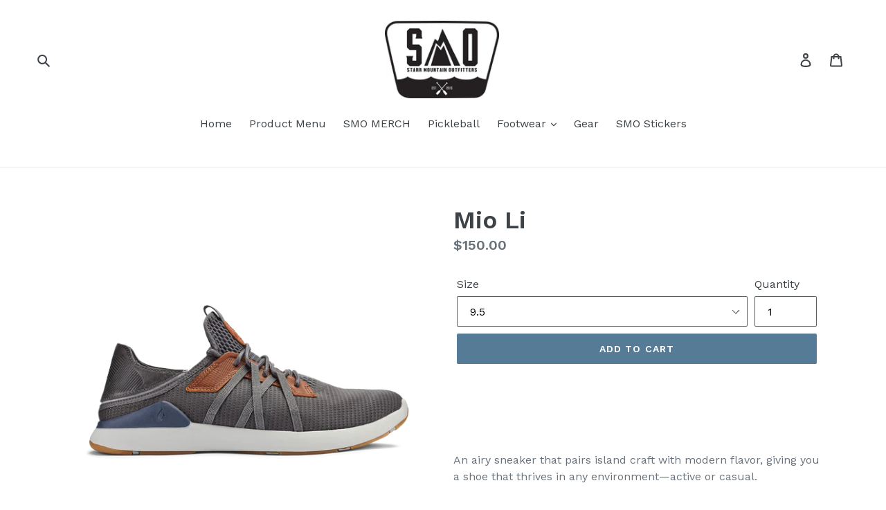

--- FILE ---
content_type: text/html; charset=utf-8
request_url: https://www.shopsmo.com/products/mio-li
body_size: 17434
content:
<!doctype html>
<!--[if IE 9]> <html class="ie9 no-js" lang="en"> <![endif]-->
<!--[if (gt IE 9)|!(IE)]><!--> <html class="no-js" lang="en"> <!--<![endif]-->
<head>
  <meta charset="utf-8">
  <meta http-equiv="X-UA-Compatible" content="IE=edge,chrome=1">
  <meta name="viewport" content="width=device-width,initial-scale=1">
  <meta name="theme-color" content="#557b97">
  <link rel="canonical" href="https://www.shopsmo.com/products/mio-li"><title>Mio Li
&ndash; Starr Mountain Outfitters</title><meta name="description" content="    An airy sneaker that pairs island craft with modern flavor, giving you a shoe that thrives in any environment—active or casual."><!-- /snippets/social-meta-tags.liquid -->




<meta property="og:site_name" content="Starr Mountain Outfitters">
<meta property="og:url" content="https://www.shopsmo.com/products/mio-li">
<meta property="og:title" content="Mio Li">
<meta property="og:type" content="product">
<meta property="og:description" content="    An airy sneaker that pairs island craft with modern flavor, giving you a shoe that thrives in any environment—active or casual.">

  <meta property="og:price:amount" content="150.00">
  <meta property="og:price:currency" content="USD">

<meta property="og:image" content="http://www.shopsmo.com/cdn/shop/products/10440_PVVI_001_M_MioLi_PaveVin_1024x1024_cf5df0f2-e5aa-44a0-988b-9e2991bde036_1200x1200.webp?v=1678298373">
<meta property="og:image:secure_url" content="https://www.shopsmo.com/cdn/shop/products/10440_PVVI_001_M_MioLi_PaveVin_1024x1024_cf5df0f2-e5aa-44a0-988b-9e2991bde036_1200x1200.webp?v=1678298373">


<meta name="twitter:card" content="summary_large_image">
<meta name="twitter:title" content="Mio Li">
<meta name="twitter:description" content="    An airy sneaker that pairs island craft with modern flavor, giving you a shoe that thrives in any environment—active or casual.">


  <link href="//www.shopsmo.com/cdn/shop/t/1/assets/theme.scss.css?v=131281990334971753411721755070" rel="stylesheet" type="text/css" media="all" />
  

  <link href="//fonts.googleapis.com/css?family=Work+Sans:400,700" rel="stylesheet" type="text/css" media="all" />


  

    <link href="//fonts.googleapis.com/css?family=Work+Sans:600" rel="stylesheet" type="text/css" media="all" />
  



  <script>
    var theme = {
      strings: {
        addToCart: "Add to cart",
        soldOut: "Sold out",
        unavailable: "Unavailable",
        regularPrice: "Regular price",
        sale: "Sale",
        showMore: "Show More",
        showLess: "Show Less",
        addressError: "Error looking up that address",
        addressNoResults: "No results for that address",
        addressQueryLimit: "You have exceeded the Google API usage limit. Consider upgrading to a \u003ca href=\"https:\/\/developers.google.com\/maps\/premium\/usage-limits\"\u003ePremium Plan\u003c\/a\u003e.",
        authError: "There was a problem authenticating your Google Maps account.",
        newWindow: "Opens in a new window.",
        external: "Opens external website.",
        newWindowExternal: "Opens external website in a new window."
      },
      moneyFormat: "${{amount}}"
    }

    document.documentElement.className = document.documentElement.className.replace('no-js', 'js');
  </script>

  <!--[if (lte IE 9) ]><script src="//www.shopsmo.com/cdn/shop/t/1/assets/match-media.min.js?v=22265819453975888031526663876" type="text/javascript"></script><![endif]--><!--[if (gt IE 9)|!(IE)]><!--><script src="//www.shopsmo.com/cdn/shop/t/1/assets/lazysizes.js?v=68441465964607740661526663876" async="async"></script><!--<![endif]-->
  <!--[if lte IE 9]><script src="//www.shopsmo.com/cdn/shop/t/1/assets/lazysizes.min.js?v=760"></script><![endif]-->

  <!--[if (gt IE 9)|!(IE)]><!--><script src="//www.shopsmo.com/cdn/shop/t/1/assets/vendor.js?v=121857302354663160541526663877" defer="defer"></script><!--<![endif]-->
  <!--[if lte IE 9]><script src="//www.shopsmo.com/cdn/shop/t/1/assets/vendor.js?v=121857302354663160541526663877"></script><![endif]-->

  <!--[if (gt IE 9)|!(IE)]><!--><script src="//www.shopsmo.com/cdn/shop/t/1/assets/theme.js?v=150511567468357448481639149908" defer="defer"></script><!--<![endif]-->
  <!--[if lte IE 9]><script src="//www.shopsmo.com/cdn/shop/t/1/assets/theme.js?v=150511567468357448481639149908"></script><![endif]-->

  <script>window.performance && window.performance.mark && window.performance.mark('shopify.content_for_header.start');</script><meta id="shopify-digital-wallet" name="shopify-digital-wallet" content="/1968930931/digital_wallets/dialog">
<meta name="shopify-checkout-api-token" content="b8abe2b49ad370978086a565293005af">
<meta id="in-context-paypal-metadata" data-shop-id="1968930931" data-venmo-supported="false" data-environment="production" data-locale="en_US" data-paypal-v4="true" data-currency="USD">
<link rel="alternate" type="application/json+oembed" href="https://www.shopsmo.com/products/mio-li.oembed">
<script async="async" src="/checkouts/internal/preloads.js?locale=en-US"></script>
<link rel="preconnect" href="https://shop.app" crossorigin="anonymous">
<script async="async" src="https://shop.app/checkouts/internal/preloads.js?locale=en-US&shop_id=1968930931" crossorigin="anonymous"></script>
<script id="apple-pay-shop-capabilities" type="application/json">{"shopId":1968930931,"countryCode":"US","currencyCode":"USD","merchantCapabilities":["supports3DS"],"merchantId":"gid:\/\/shopify\/Shop\/1968930931","merchantName":"Starr Mountain Outfitters","requiredBillingContactFields":["postalAddress","email"],"requiredShippingContactFields":["postalAddress","email"],"shippingType":"shipping","supportedNetworks":["visa","masterCard","amex","discover","elo","jcb"],"total":{"type":"pending","label":"Starr Mountain Outfitters","amount":"1.00"},"shopifyPaymentsEnabled":true,"supportsSubscriptions":true}</script>
<script id="shopify-features" type="application/json">{"accessToken":"b8abe2b49ad370978086a565293005af","betas":["rich-media-storefront-analytics"],"domain":"www.shopsmo.com","predictiveSearch":true,"shopId":1968930931,"locale":"en"}</script>
<script>var Shopify = Shopify || {};
Shopify.shop = "starr-mountain-outfitters.myshopify.com";
Shopify.locale = "en";
Shopify.currency = {"active":"USD","rate":"1.0"};
Shopify.country = "US";
Shopify.theme = {"name":"Debut","id":14586511475,"schema_name":"Debut","schema_version":"3.1.2","theme_store_id":796,"role":"main"};
Shopify.theme.handle = "null";
Shopify.theme.style = {"id":null,"handle":null};
Shopify.cdnHost = "www.shopsmo.com/cdn";
Shopify.routes = Shopify.routes || {};
Shopify.routes.root = "/";</script>
<script type="module">!function(o){(o.Shopify=o.Shopify||{}).modules=!0}(window);</script>
<script>!function(o){function n(){var o=[];function n(){o.push(Array.prototype.slice.apply(arguments))}return n.q=o,n}var t=o.Shopify=o.Shopify||{};t.loadFeatures=n(),t.autoloadFeatures=n()}(window);</script>
<script>
  window.ShopifyPay = window.ShopifyPay || {};
  window.ShopifyPay.apiHost = "shop.app\/pay";
  window.ShopifyPay.redirectState = null;
</script>
<script id="shop-js-analytics" type="application/json">{"pageType":"product"}</script>
<script defer="defer" async type="module" src="//www.shopsmo.com/cdn/shopifycloud/shop-js/modules/v2/client.init-shop-cart-sync_C5BV16lS.en.esm.js"></script>
<script defer="defer" async type="module" src="//www.shopsmo.com/cdn/shopifycloud/shop-js/modules/v2/chunk.common_CygWptCX.esm.js"></script>
<script type="module">
  await import("//www.shopsmo.com/cdn/shopifycloud/shop-js/modules/v2/client.init-shop-cart-sync_C5BV16lS.en.esm.js");
await import("//www.shopsmo.com/cdn/shopifycloud/shop-js/modules/v2/chunk.common_CygWptCX.esm.js");

  window.Shopify.SignInWithShop?.initShopCartSync?.({"fedCMEnabled":true,"windoidEnabled":true});

</script>
<script>
  window.Shopify = window.Shopify || {};
  if (!window.Shopify.featureAssets) window.Shopify.featureAssets = {};
  window.Shopify.featureAssets['shop-js'] = {"shop-cart-sync":["modules/v2/client.shop-cart-sync_ZFArdW7E.en.esm.js","modules/v2/chunk.common_CygWptCX.esm.js"],"init-fed-cm":["modules/v2/client.init-fed-cm_CmiC4vf6.en.esm.js","modules/v2/chunk.common_CygWptCX.esm.js"],"shop-button":["modules/v2/client.shop-button_tlx5R9nI.en.esm.js","modules/v2/chunk.common_CygWptCX.esm.js"],"shop-cash-offers":["modules/v2/client.shop-cash-offers_DOA2yAJr.en.esm.js","modules/v2/chunk.common_CygWptCX.esm.js","modules/v2/chunk.modal_D71HUcav.esm.js"],"init-windoid":["modules/v2/client.init-windoid_sURxWdc1.en.esm.js","modules/v2/chunk.common_CygWptCX.esm.js"],"shop-toast-manager":["modules/v2/client.shop-toast-manager_ClPi3nE9.en.esm.js","modules/v2/chunk.common_CygWptCX.esm.js"],"init-shop-email-lookup-coordinator":["modules/v2/client.init-shop-email-lookup-coordinator_B8hsDcYM.en.esm.js","modules/v2/chunk.common_CygWptCX.esm.js"],"init-shop-cart-sync":["modules/v2/client.init-shop-cart-sync_C5BV16lS.en.esm.js","modules/v2/chunk.common_CygWptCX.esm.js"],"avatar":["modules/v2/client.avatar_BTnouDA3.en.esm.js"],"pay-button":["modules/v2/client.pay-button_FdsNuTd3.en.esm.js","modules/v2/chunk.common_CygWptCX.esm.js"],"init-customer-accounts":["modules/v2/client.init-customer-accounts_DxDtT_ad.en.esm.js","modules/v2/client.shop-login-button_C5VAVYt1.en.esm.js","modules/v2/chunk.common_CygWptCX.esm.js","modules/v2/chunk.modal_D71HUcav.esm.js"],"init-shop-for-new-customer-accounts":["modules/v2/client.init-shop-for-new-customer-accounts_ChsxoAhi.en.esm.js","modules/v2/client.shop-login-button_C5VAVYt1.en.esm.js","modules/v2/chunk.common_CygWptCX.esm.js","modules/v2/chunk.modal_D71HUcav.esm.js"],"shop-login-button":["modules/v2/client.shop-login-button_C5VAVYt1.en.esm.js","modules/v2/chunk.common_CygWptCX.esm.js","modules/v2/chunk.modal_D71HUcav.esm.js"],"init-customer-accounts-sign-up":["modules/v2/client.init-customer-accounts-sign-up_CPSyQ0Tj.en.esm.js","modules/v2/client.shop-login-button_C5VAVYt1.en.esm.js","modules/v2/chunk.common_CygWptCX.esm.js","modules/v2/chunk.modal_D71HUcav.esm.js"],"shop-follow-button":["modules/v2/client.shop-follow-button_Cva4Ekp9.en.esm.js","modules/v2/chunk.common_CygWptCX.esm.js","modules/v2/chunk.modal_D71HUcav.esm.js"],"checkout-modal":["modules/v2/client.checkout-modal_BPM8l0SH.en.esm.js","modules/v2/chunk.common_CygWptCX.esm.js","modules/v2/chunk.modal_D71HUcav.esm.js"],"lead-capture":["modules/v2/client.lead-capture_Bi8yE_yS.en.esm.js","modules/v2/chunk.common_CygWptCX.esm.js","modules/v2/chunk.modal_D71HUcav.esm.js"],"shop-login":["modules/v2/client.shop-login_D6lNrXab.en.esm.js","modules/v2/chunk.common_CygWptCX.esm.js","modules/v2/chunk.modal_D71HUcav.esm.js"],"payment-terms":["modules/v2/client.payment-terms_CZxnsJam.en.esm.js","modules/v2/chunk.common_CygWptCX.esm.js","modules/v2/chunk.modal_D71HUcav.esm.js"]};
</script>
<script id="__st">var __st={"a":1968930931,"offset":-18000,"reqid":"669d25f1-a2bc-44ff-ae50-654795006afe-1768675582","pageurl":"www.shopsmo.com\/products\/mio-li","u":"cef3cbc00524","p":"product","rtyp":"product","rid":8137694019873};</script>
<script>window.ShopifyPaypalV4VisibilityTracking = true;</script>
<script id="captcha-bootstrap">!function(){'use strict';const t='contact',e='account',n='new_comment',o=[[t,t],['blogs',n],['comments',n],[t,'customer']],c=[[e,'customer_login'],[e,'guest_login'],[e,'recover_customer_password'],[e,'create_customer']],r=t=>t.map((([t,e])=>`form[action*='/${t}']:not([data-nocaptcha='true']) input[name='form_type'][value='${e}']`)).join(','),a=t=>()=>t?[...document.querySelectorAll(t)].map((t=>t.form)):[];function s(){const t=[...o],e=r(t);return a(e)}const i='password',u='form_key',d=['recaptcha-v3-token','g-recaptcha-response','h-captcha-response',i],f=()=>{try{return window.sessionStorage}catch{return}},m='__shopify_v',_=t=>t.elements[u];function p(t,e,n=!1){try{const o=window.sessionStorage,c=JSON.parse(o.getItem(e)),{data:r}=function(t){const{data:e,action:n}=t;return t[m]||n?{data:e,action:n}:{data:t,action:n}}(c);for(const[e,n]of Object.entries(r))t.elements[e]&&(t.elements[e].value=n);n&&o.removeItem(e)}catch(o){console.error('form repopulation failed',{error:o})}}const l='form_type',E='cptcha';function T(t){t.dataset[E]=!0}const w=window,h=w.document,L='Shopify',v='ce_forms',y='captcha';let A=!1;((t,e)=>{const n=(g='f06e6c50-85a8-45c8-87d0-21a2b65856fe',I='https://cdn.shopify.com/shopifycloud/storefront-forms-hcaptcha/ce_storefront_forms_captcha_hcaptcha.v1.5.2.iife.js',D={infoText:'Protected by hCaptcha',privacyText:'Privacy',termsText:'Terms'},(t,e,n)=>{const o=w[L][v],c=o.bindForm;if(c)return c(t,g,e,D).then(n);var r;o.q.push([[t,g,e,D],n]),r=I,A||(h.body.append(Object.assign(h.createElement('script'),{id:'captcha-provider',async:!0,src:r})),A=!0)});var g,I,D;w[L]=w[L]||{},w[L][v]=w[L][v]||{},w[L][v].q=[],w[L][y]=w[L][y]||{},w[L][y].protect=function(t,e){n(t,void 0,e),T(t)},Object.freeze(w[L][y]),function(t,e,n,w,h,L){const[v,y,A,g]=function(t,e,n){const i=e?o:[],u=t?c:[],d=[...i,...u],f=r(d),m=r(i),_=r(d.filter((([t,e])=>n.includes(e))));return[a(f),a(m),a(_),s()]}(w,h,L),I=t=>{const e=t.target;return e instanceof HTMLFormElement?e:e&&e.form},D=t=>v().includes(t);t.addEventListener('submit',(t=>{const e=I(t);if(!e)return;const n=D(e)&&!e.dataset.hcaptchaBound&&!e.dataset.recaptchaBound,o=_(e),c=g().includes(e)&&(!o||!o.value);(n||c)&&t.preventDefault(),c&&!n&&(function(t){try{if(!f())return;!function(t){const e=f();if(!e)return;const n=_(t);if(!n)return;const o=n.value;o&&e.removeItem(o)}(t);const e=Array.from(Array(32),(()=>Math.random().toString(36)[2])).join('');!function(t,e){_(t)||t.append(Object.assign(document.createElement('input'),{type:'hidden',name:u})),t.elements[u].value=e}(t,e),function(t,e){const n=f();if(!n)return;const o=[...t.querySelectorAll(`input[type='${i}']`)].map((({name:t})=>t)),c=[...d,...o],r={};for(const[a,s]of new FormData(t).entries())c.includes(a)||(r[a]=s);n.setItem(e,JSON.stringify({[m]:1,action:t.action,data:r}))}(t,e)}catch(e){console.error('failed to persist form',e)}}(e),e.submit())}));const S=(t,e)=>{t&&!t.dataset[E]&&(n(t,e.some((e=>e===t))),T(t))};for(const o of['focusin','change'])t.addEventListener(o,(t=>{const e=I(t);D(e)&&S(e,y())}));const B=e.get('form_key'),M=e.get(l),P=B&&M;t.addEventListener('DOMContentLoaded',(()=>{const t=y();if(P)for(const e of t)e.elements[l].value===M&&p(e,B);[...new Set([...A(),...v().filter((t=>'true'===t.dataset.shopifyCaptcha))])].forEach((e=>S(e,t)))}))}(h,new URLSearchParams(w.location.search),n,t,e,['guest_login'])})(!0,!0)}();</script>
<script integrity="sha256-4kQ18oKyAcykRKYeNunJcIwy7WH5gtpwJnB7kiuLZ1E=" data-source-attribution="shopify.loadfeatures" defer="defer" src="//www.shopsmo.com/cdn/shopifycloud/storefront/assets/storefront/load_feature-a0a9edcb.js" crossorigin="anonymous"></script>
<script crossorigin="anonymous" defer="defer" src="//www.shopsmo.com/cdn/shopifycloud/storefront/assets/shopify_pay/storefront-65b4c6d7.js?v=20250812"></script>
<script data-source-attribution="shopify.dynamic_checkout.dynamic.init">var Shopify=Shopify||{};Shopify.PaymentButton=Shopify.PaymentButton||{isStorefrontPortableWallets:!0,init:function(){window.Shopify.PaymentButton.init=function(){};var t=document.createElement("script");t.src="https://www.shopsmo.com/cdn/shopifycloud/portable-wallets/latest/portable-wallets.en.js",t.type="module",document.head.appendChild(t)}};
</script>
<script data-source-attribution="shopify.dynamic_checkout.buyer_consent">
  function portableWalletsHideBuyerConsent(e){var t=document.getElementById("shopify-buyer-consent"),n=document.getElementById("shopify-subscription-policy-button");t&&n&&(t.classList.add("hidden"),t.setAttribute("aria-hidden","true"),n.removeEventListener("click",e))}function portableWalletsShowBuyerConsent(e){var t=document.getElementById("shopify-buyer-consent"),n=document.getElementById("shopify-subscription-policy-button");t&&n&&(t.classList.remove("hidden"),t.removeAttribute("aria-hidden"),n.addEventListener("click",e))}window.Shopify?.PaymentButton&&(window.Shopify.PaymentButton.hideBuyerConsent=portableWalletsHideBuyerConsent,window.Shopify.PaymentButton.showBuyerConsent=portableWalletsShowBuyerConsent);
</script>
<script data-source-attribution="shopify.dynamic_checkout.cart.bootstrap">document.addEventListener("DOMContentLoaded",(function(){function t(){return document.querySelector("shopify-accelerated-checkout-cart, shopify-accelerated-checkout")}if(t())Shopify.PaymentButton.init();else{new MutationObserver((function(e,n){t()&&(Shopify.PaymentButton.init(),n.disconnect())})).observe(document.body,{childList:!0,subtree:!0})}}));
</script>
<link id="shopify-accelerated-checkout-styles" rel="stylesheet" media="screen" href="https://www.shopsmo.com/cdn/shopifycloud/portable-wallets/latest/accelerated-checkout-backwards-compat.css" crossorigin="anonymous">
<style id="shopify-accelerated-checkout-cart">
        #shopify-buyer-consent {
  margin-top: 1em;
  display: inline-block;
  width: 100%;
}

#shopify-buyer-consent.hidden {
  display: none;
}

#shopify-subscription-policy-button {
  background: none;
  border: none;
  padding: 0;
  text-decoration: underline;
  font-size: inherit;
  cursor: pointer;
}

#shopify-subscription-policy-button::before {
  box-shadow: none;
}

      </style>

<script>window.performance && window.performance.mark && window.performance.mark('shopify.content_for_header.end');</script>
<link href="https://monorail-edge.shopifysvc.com" rel="dns-prefetch">
<script>(function(){if ("sendBeacon" in navigator && "performance" in window) {try {var session_token_from_headers = performance.getEntriesByType('navigation')[0].serverTiming.find(x => x.name == '_s').description;} catch {var session_token_from_headers = undefined;}var session_cookie_matches = document.cookie.match(/_shopify_s=([^;]*)/);var session_token_from_cookie = session_cookie_matches && session_cookie_matches.length === 2 ? session_cookie_matches[1] : "";var session_token = session_token_from_headers || session_token_from_cookie || "";function handle_abandonment_event(e) {var entries = performance.getEntries().filter(function(entry) {return /monorail-edge.shopifysvc.com/.test(entry.name);});if (!window.abandonment_tracked && entries.length === 0) {window.abandonment_tracked = true;var currentMs = Date.now();var navigation_start = performance.timing.navigationStart;var payload = {shop_id: 1968930931,url: window.location.href,navigation_start,duration: currentMs - navigation_start,session_token,page_type: "product"};window.navigator.sendBeacon("https://monorail-edge.shopifysvc.com/v1/produce", JSON.stringify({schema_id: "online_store_buyer_site_abandonment/1.1",payload: payload,metadata: {event_created_at_ms: currentMs,event_sent_at_ms: currentMs}}));}}window.addEventListener('pagehide', handle_abandonment_event);}}());</script>
<script id="web-pixels-manager-setup">(function e(e,d,r,n,o){if(void 0===o&&(o={}),!Boolean(null===(a=null===(i=window.Shopify)||void 0===i?void 0:i.analytics)||void 0===a?void 0:a.replayQueue)){var i,a;window.Shopify=window.Shopify||{};var t=window.Shopify;t.analytics=t.analytics||{};var s=t.analytics;s.replayQueue=[],s.publish=function(e,d,r){return s.replayQueue.push([e,d,r]),!0};try{self.performance.mark("wpm:start")}catch(e){}var l=function(){var e={modern:/Edge?\/(1{2}[4-9]|1[2-9]\d|[2-9]\d{2}|\d{4,})\.\d+(\.\d+|)|Firefox\/(1{2}[4-9]|1[2-9]\d|[2-9]\d{2}|\d{4,})\.\d+(\.\d+|)|Chrom(ium|e)\/(9{2}|\d{3,})\.\d+(\.\d+|)|(Maci|X1{2}).+ Version\/(15\.\d+|(1[6-9]|[2-9]\d|\d{3,})\.\d+)([,.]\d+|)( \(\w+\)|)( Mobile\/\w+|) Safari\/|Chrome.+OPR\/(9{2}|\d{3,})\.\d+\.\d+|(CPU[ +]OS|iPhone[ +]OS|CPU[ +]iPhone|CPU IPhone OS|CPU iPad OS)[ +]+(15[._]\d+|(1[6-9]|[2-9]\d|\d{3,})[._]\d+)([._]\d+|)|Android:?[ /-](13[3-9]|1[4-9]\d|[2-9]\d{2}|\d{4,})(\.\d+|)(\.\d+|)|Android.+Firefox\/(13[5-9]|1[4-9]\d|[2-9]\d{2}|\d{4,})\.\d+(\.\d+|)|Android.+Chrom(ium|e)\/(13[3-9]|1[4-9]\d|[2-9]\d{2}|\d{4,})\.\d+(\.\d+|)|SamsungBrowser\/([2-9]\d|\d{3,})\.\d+/,legacy:/Edge?\/(1[6-9]|[2-9]\d|\d{3,})\.\d+(\.\d+|)|Firefox\/(5[4-9]|[6-9]\d|\d{3,})\.\d+(\.\d+|)|Chrom(ium|e)\/(5[1-9]|[6-9]\d|\d{3,})\.\d+(\.\d+|)([\d.]+$|.*Safari\/(?![\d.]+ Edge\/[\d.]+$))|(Maci|X1{2}).+ Version\/(10\.\d+|(1[1-9]|[2-9]\d|\d{3,})\.\d+)([,.]\d+|)( \(\w+\)|)( Mobile\/\w+|) Safari\/|Chrome.+OPR\/(3[89]|[4-9]\d|\d{3,})\.\d+\.\d+|(CPU[ +]OS|iPhone[ +]OS|CPU[ +]iPhone|CPU IPhone OS|CPU iPad OS)[ +]+(10[._]\d+|(1[1-9]|[2-9]\d|\d{3,})[._]\d+)([._]\d+|)|Android:?[ /-](13[3-9]|1[4-9]\d|[2-9]\d{2}|\d{4,})(\.\d+|)(\.\d+|)|Mobile Safari.+OPR\/([89]\d|\d{3,})\.\d+\.\d+|Android.+Firefox\/(13[5-9]|1[4-9]\d|[2-9]\d{2}|\d{4,})\.\d+(\.\d+|)|Android.+Chrom(ium|e)\/(13[3-9]|1[4-9]\d|[2-9]\d{2}|\d{4,})\.\d+(\.\d+|)|Android.+(UC? ?Browser|UCWEB|U3)[ /]?(15\.([5-9]|\d{2,})|(1[6-9]|[2-9]\d|\d{3,})\.\d+)\.\d+|SamsungBrowser\/(5\.\d+|([6-9]|\d{2,})\.\d+)|Android.+MQ{2}Browser\/(14(\.(9|\d{2,})|)|(1[5-9]|[2-9]\d|\d{3,})(\.\d+|))(\.\d+|)|K[Aa][Ii]OS\/(3\.\d+|([4-9]|\d{2,})\.\d+)(\.\d+|)/},d=e.modern,r=e.legacy,n=navigator.userAgent;return n.match(d)?"modern":n.match(r)?"legacy":"unknown"}(),u="modern"===l?"modern":"legacy",c=(null!=n?n:{modern:"",legacy:""})[u],f=function(e){return[e.baseUrl,"/wpm","/b",e.hashVersion,"modern"===e.buildTarget?"m":"l",".js"].join("")}({baseUrl:d,hashVersion:r,buildTarget:u}),m=function(e){var d=e.version,r=e.bundleTarget,n=e.surface,o=e.pageUrl,i=e.monorailEndpoint;return{emit:function(e){var a=e.status,t=e.errorMsg,s=(new Date).getTime(),l=JSON.stringify({metadata:{event_sent_at_ms:s},events:[{schema_id:"web_pixels_manager_load/3.1",payload:{version:d,bundle_target:r,page_url:o,status:a,surface:n,error_msg:t},metadata:{event_created_at_ms:s}}]});if(!i)return console&&console.warn&&console.warn("[Web Pixels Manager] No Monorail endpoint provided, skipping logging."),!1;try{return self.navigator.sendBeacon.bind(self.navigator)(i,l)}catch(e){}var u=new XMLHttpRequest;try{return u.open("POST",i,!0),u.setRequestHeader("Content-Type","text/plain"),u.send(l),!0}catch(e){return console&&console.warn&&console.warn("[Web Pixels Manager] Got an unhandled error while logging to Monorail."),!1}}}}({version:r,bundleTarget:l,surface:e.surface,pageUrl:self.location.href,monorailEndpoint:e.monorailEndpoint});try{o.browserTarget=l,function(e){var d=e.src,r=e.async,n=void 0===r||r,o=e.onload,i=e.onerror,a=e.sri,t=e.scriptDataAttributes,s=void 0===t?{}:t,l=document.createElement("script"),u=document.querySelector("head"),c=document.querySelector("body");if(l.async=n,l.src=d,a&&(l.integrity=a,l.crossOrigin="anonymous"),s)for(var f in s)if(Object.prototype.hasOwnProperty.call(s,f))try{l.dataset[f]=s[f]}catch(e){}if(o&&l.addEventListener("load",o),i&&l.addEventListener("error",i),u)u.appendChild(l);else{if(!c)throw new Error("Did not find a head or body element to append the script");c.appendChild(l)}}({src:f,async:!0,onload:function(){if(!function(){var e,d;return Boolean(null===(d=null===(e=window.Shopify)||void 0===e?void 0:e.analytics)||void 0===d?void 0:d.initialized)}()){var d=window.webPixelsManager.init(e)||void 0;if(d){var r=window.Shopify.analytics;r.replayQueue.forEach((function(e){var r=e[0],n=e[1],o=e[2];d.publishCustomEvent(r,n,o)})),r.replayQueue=[],r.publish=d.publishCustomEvent,r.visitor=d.visitor,r.initialized=!0}}},onerror:function(){return m.emit({status:"failed",errorMsg:"".concat(f," has failed to load")})},sri:function(e){var d=/^sha384-[A-Za-z0-9+/=]+$/;return"string"==typeof e&&d.test(e)}(c)?c:"",scriptDataAttributes:o}),m.emit({status:"loading"})}catch(e){m.emit({status:"failed",errorMsg:(null==e?void 0:e.message)||"Unknown error"})}}})({shopId: 1968930931,storefrontBaseUrl: "https://www.shopsmo.com",extensionsBaseUrl: "https://extensions.shopifycdn.com/cdn/shopifycloud/web-pixels-manager",monorailEndpoint: "https://monorail-edge.shopifysvc.com/unstable/produce_batch",surface: "storefront-renderer",enabledBetaFlags: ["2dca8a86"],webPixelsConfigList: [{"id":"308511009","configuration":"{\"pixel_id\":\"215703575695311\",\"pixel_type\":\"facebook_pixel\",\"metaapp_system_user_token\":\"-\"}","eventPayloadVersion":"v1","runtimeContext":"OPEN","scriptVersion":"ca16bc87fe92b6042fbaa3acc2fbdaa6","type":"APP","apiClientId":2329312,"privacyPurposes":["ANALYTICS","MARKETING","SALE_OF_DATA"],"dataSharingAdjustments":{"protectedCustomerApprovalScopes":["read_customer_address","read_customer_email","read_customer_name","read_customer_personal_data","read_customer_phone"]}},{"id":"shopify-app-pixel","configuration":"{}","eventPayloadVersion":"v1","runtimeContext":"STRICT","scriptVersion":"0450","apiClientId":"shopify-pixel","type":"APP","privacyPurposes":["ANALYTICS","MARKETING"]},{"id":"shopify-custom-pixel","eventPayloadVersion":"v1","runtimeContext":"LAX","scriptVersion":"0450","apiClientId":"shopify-pixel","type":"CUSTOM","privacyPurposes":["ANALYTICS","MARKETING"]}],isMerchantRequest: false,initData: {"shop":{"name":"Starr Mountain Outfitters","paymentSettings":{"currencyCode":"USD"},"myshopifyDomain":"starr-mountain-outfitters.myshopify.com","countryCode":"US","storefrontUrl":"https:\/\/www.shopsmo.com"},"customer":null,"cart":null,"checkout":null,"productVariants":[{"price":{"amount":150.0,"currencyCode":"USD"},"product":{"title":"Mio Li","vendor":"Starr Mountain Outfitters","id":"8137694019873","untranslatedTitle":"Mio Li","url":"\/products\/mio-li","type":""},"id":"44673024819489","image":{"src":"\/\/www.shopsmo.com\/cdn\/shop\/products\/10440_PVVI_001_M_MioLi_PaveVin_1024x1024_cf5df0f2-e5aa-44a0-988b-9e2991bde036.webp?v=1678298373"},"sku":"","title":"9","untranslatedTitle":"9"},{"price":{"amount":150.0,"currencyCode":"USD"},"product":{"title":"Mio Li","vendor":"Starr Mountain Outfitters","id":"8137694019873","untranslatedTitle":"Mio Li","url":"\/products\/mio-li","type":""},"id":"44673024852257","image":{"src":"\/\/www.shopsmo.com\/cdn\/shop\/products\/10440_PVVI_001_M_MioLi_PaveVin_1024x1024_cf5df0f2-e5aa-44a0-988b-9e2991bde036.webp?v=1678298373"},"sku":"","title":"9.5","untranslatedTitle":"9.5"},{"price":{"amount":150.0,"currencyCode":"USD"},"product":{"title":"Mio Li","vendor":"Starr Mountain Outfitters","id":"8137694019873","untranslatedTitle":"Mio Li","url":"\/products\/mio-li","type":""},"id":"44673024885025","image":{"src":"\/\/www.shopsmo.com\/cdn\/shop\/products\/10440_PVVI_001_M_MioLi_PaveVin_1024x1024_cf5df0f2-e5aa-44a0-988b-9e2991bde036.webp?v=1678298373"},"sku":"","title":"10","untranslatedTitle":"10"},{"price":{"amount":150.0,"currencyCode":"USD"},"product":{"title":"Mio Li","vendor":"Starr Mountain Outfitters","id":"8137694019873","untranslatedTitle":"Mio Li","url":"\/products\/mio-li","type":""},"id":"44673024917793","image":{"src":"\/\/www.shopsmo.com\/cdn\/shop\/products\/10440_PVVI_001_M_MioLi_PaveVin_1024x1024_cf5df0f2-e5aa-44a0-988b-9e2991bde036.webp?v=1678298373"},"sku":"","title":"10.5","untranslatedTitle":"10.5"},{"price":{"amount":150.0,"currencyCode":"USD"},"product":{"title":"Mio Li","vendor":"Starr Mountain Outfitters","id":"8137694019873","untranslatedTitle":"Mio Li","url":"\/products\/mio-li","type":""},"id":"44673024950561","image":{"src":"\/\/www.shopsmo.com\/cdn\/shop\/products\/10440_PVVI_001_M_MioLi_PaveVin_1024x1024_cf5df0f2-e5aa-44a0-988b-9e2991bde036.webp?v=1678298373"},"sku":"","title":"11","untranslatedTitle":"11"},{"price":{"amount":150.0,"currencyCode":"USD"},"product":{"title":"Mio Li","vendor":"Starr Mountain Outfitters","id":"8137694019873","untranslatedTitle":"Mio Li","url":"\/products\/mio-li","type":""},"id":"44673024983329","image":{"src":"\/\/www.shopsmo.com\/cdn\/shop\/products\/10440_PVVI_001_M_MioLi_PaveVin_1024x1024_cf5df0f2-e5aa-44a0-988b-9e2991bde036.webp?v=1678298373"},"sku":"","title":"11.5","untranslatedTitle":"11.5"},{"price":{"amount":150.0,"currencyCode":"USD"},"product":{"title":"Mio Li","vendor":"Starr Mountain Outfitters","id":"8137694019873","untranslatedTitle":"Mio Li","url":"\/products\/mio-li","type":""},"id":"44673025016097","image":{"src":"\/\/www.shopsmo.com\/cdn\/shop\/products\/10440_PVVI_001_M_MioLi_PaveVin_1024x1024_cf5df0f2-e5aa-44a0-988b-9e2991bde036.webp?v=1678298373"},"sku":"","title":"12","untranslatedTitle":"12"},{"price":{"amount":150.0,"currencyCode":"USD"},"product":{"title":"Mio Li","vendor":"Starr Mountain Outfitters","id":"8137694019873","untranslatedTitle":"Mio Li","url":"\/products\/mio-li","type":""},"id":"44673025048865","image":{"src":"\/\/www.shopsmo.com\/cdn\/shop\/products\/10440_PVVI_001_M_MioLi_PaveVin_1024x1024_cf5df0f2-e5aa-44a0-988b-9e2991bde036.webp?v=1678298373"},"sku":"","title":"13","untranslatedTitle":"13"}],"purchasingCompany":null},},"https://www.shopsmo.com/cdn","fcfee988w5aeb613cpc8e4bc33m6693e112",{"modern":"","legacy":""},{"shopId":"1968930931","storefrontBaseUrl":"https:\/\/www.shopsmo.com","extensionBaseUrl":"https:\/\/extensions.shopifycdn.com\/cdn\/shopifycloud\/web-pixels-manager","surface":"storefront-renderer","enabledBetaFlags":"[\"2dca8a86\"]","isMerchantRequest":"false","hashVersion":"fcfee988w5aeb613cpc8e4bc33m6693e112","publish":"custom","events":"[[\"page_viewed\",{}],[\"product_viewed\",{\"productVariant\":{\"price\":{\"amount\":150.0,\"currencyCode\":\"USD\"},\"product\":{\"title\":\"Mio Li\",\"vendor\":\"Starr Mountain Outfitters\",\"id\":\"8137694019873\",\"untranslatedTitle\":\"Mio Li\",\"url\":\"\/products\/mio-li\",\"type\":\"\"},\"id\":\"44673024852257\",\"image\":{\"src\":\"\/\/www.shopsmo.com\/cdn\/shop\/products\/10440_PVVI_001_M_MioLi_PaveVin_1024x1024_cf5df0f2-e5aa-44a0-988b-9e2991bde036.webp?v=1678298373\"},\"sku\":\"\",\"title\":\"9.5\",\"untranslatedTitle\":\"9.5\"}}]]"});</script><script>
  window.ShopifyAnalytics = window.ShopifyAnalytics || {};
  window.ShopifyAnalytics.meta = window.ShopifyAnalytics.meta || {};
  window.ShopifyAnalytics.meta.currency = 'USD';
  var meta = {"product":{"id":8137694019873,"gid":"gid:\/\/shopify\/Product\/8137694019873","vendor":"Starr Mountain Outfitters","type":"","handle":"mio-li","variants":[{"id":44673024819489,"price":15000,"name":"Mio Li - 9","public_title":"9","sku":""},{"id":44673024852257,"price":15000,"name":"Mio Li - 9.5","public_title":"9.5","sku":""},{"id":44673024885025,"price":15000,"name":"Mio Li - 10","public_title":"10","sku":""},{"id":44673024917793,"price":15000,"name":"Mio Li - 10.5","public_title":"10.5","sku":""},{"id":44673024950561,"price":15000,"name":"Mio Li - 11","public_title":"11","sku":""},{"id":44673024983329,"price":15000,"name":"Mio Li - 11.5","public_title":"11.5","sku":""},{"id":44673025016097,"price":15000,"name":"Mio Li - 12","public_title":"12","sku":""},{"id":44673025048865,"price":15000,"name":"Mio Li - 13","public_title":"13","sku":""}],"remote":false},"page":{"pageType":"product","resourceType":"product","resourceId":8137694019873,"requestId":"669d25f1-a2bc-44ff-ae50-654795006afe-1768675582"}};
  for (var attr in meta) {
    window.ShopifyAnalytics.meta[attr] = meta[attr];
  }
</script>
<script class="analytics">
  (function () {
    var customDocumentWrite = function(content) {
      var jquery = null;

      if (window.jQuery) {
        jquery = window.jQuery;
      } else if (window.Checkout && window.Checkout.$) {
        jquery = window.Checkout.$;
      }

      if (jquery) {
        jquery('body').append(content);
      }
    };

    var hasLoggedConversion = function(token) {
      if (token) {
        return document.cookie.indexOf('loggedConversion=' + token) !== -1;
      }
      return false;
    }

    var setCookieIfConversion = function(token) {
      if (token) {
        var twoMonthsFromNow = new Date(Date.now());
        twoMonthsFromNow.setMonth(twoMonthsFromNow.getMonth() + 2);

        document.cookie = 'loggedConversion=' + token + '; expires=' + twoMonthsFromNow;
      }
    }

    var trekkie = window.ShopifyAnalytics.lib = window.trekkie = window.trekkie || [];
    if (trekkie.integrations) {
      return;
    }
    trekkie.methods = [
      'identify',
      'page',
      'ready',
      'track',
      'trackForm',
      'trackLink'
    ];
    trekkie.factory = function(method) {
      return function() {
        var args = Array.prototype.slice.call(arguments);
        args.unshift(method);
        trekkie.push(args);
        return trekkie;
      };
    };
    for (var i = 0; i < trekkie.methods.length; i++) {
      var key = trekkie.methods[i];
      trekkie[key] = trekkie.factory(key);
    }
    trekkie.load = function(config) {
      trekkie.config = config || {};
      trekkie.config.initialDocumentCookie = document.cookie;
      var first = document.getElementsByTagName('script')[0];
      var script = document.createElement('script');
      script.type = 'text/javascript';
      script.onerror = function(e) {
        var scriptFallback = document.createElement('script');
        scriptFallback.type = 'text/javascript';
        scriptFallback.onerror = function(error) {
                var Monorail = {
      produce: function produce(monorailDomain, schemaId, payload) {
        var currentMs = new Date().getTime();
        var event = {
          schema_id: schemaId,
          payload: payload,
          metadata: {
            event_created_at_ms: currentMs,
            event_sent_at_ms: currentMs
          }
        };
        return Monorail.sendRequest("https://" + monorailDomain + "/v1/produce", JSON.stringify(event));
      },
      sendRequest: function sendRequest(endpointUrl, payload) {
        // Try the sendBeacon API
        if (window && window.navigator && typeof window.navigator.sendBeacon === 'function' && typeof window.Blob === 'function' && !Monorail.isIos12()) {
          var blobData = new window.Blob([payload], {
            type: 'text/plain'
          });

          if (window.navigator.sendBeacon(endpointUrl, blobData)) {
            return true;
          } // sendBeacon was not successful

        } // XHR beacon

        var xhr = new XMLHttpRequest();

        try {
          xhr.open('POST', endpointUrl);
          xhr.setRequestHeader('Content-Type', 'text/plain');
          xhr.send(payload);
        } catch (e) {
          console.log(e);
        }

        return false;
      },
      isIos12: function isIos12() {
        return window.navigator.userAgent.lastIndexOf('iPhone; CPU iPhone OS 12_') !== -1 || window.navigator.userAgent.lastIndexOf('iPad; CPU OS 12_') !== -1;
      }
    };
    Monorail.produce('monorail-edge.shopifysvc.com',
      'trekkie_storefront_load_errors/1.1',
      {shop_id: 1968930931,
      theme_id: 14586511475,
      app_name: "storefront",
      context_url: window.location.href,
      source_url: "//www.shopsmo.com/cdn/s/trekkie.storefront.cd680fe47e6c39ca5d5df5f0a32d569bc48c0f27.min.js"});

        };
        scriptFallback.async = true;
        scriptFallback.src = '//www.shopsmo.com/cdn/s/trekkie.storefront.cd680fe47e6c39ca5d5df5f0a32d569bc48c0f27.min.js';
        first.parentNode.insertBefore(scriptFallback, first);
      };
      script.async = true;
      script.src = '//www.shopsmo.com/cdn/s/trekkie.storefront.cd680fe47e6c39ca5d5df5f0a32d569bc48c0f27.min.js';
      first.parentNode.insertBefore(script, first);
    };
    trekkie.load(
      {"Trekkie":{"appName":"storefront","development":false,"defaultAttributes":{"shopId":1968930931,"isMerchantRequest":null,"themeId":14586511475,"themeCityHash":"14847025731451383672","contentLanguage":"en","currency":"USD","eventMetadataId":"e884784d-8252-4d91-85ea-709140e313aa"},"isServerSideCookieWritingEnabled":true,"monorailRegion":"shop_domain","enabledBetaFlags":["65f19447"]},"Session Attribution":{},"S2S":{"facebookCapiEnabled":false,"source":"trekkie-storefront-renderer","apiClientId":580111}}
    );

    var loaded = false;
    trekkie.ready(function() {
      if (loaded) return;
      loaded = true;

      window.ShopifyAnalytics.lib = window.trekkie;

      var originalDocumentWrite = document.write;
      document.write = customDocumentWrite;
      try { window.ShopifyAnalytics.merchantGoogleAnalytics.call(this); } catch(error) {};
      document.write = originalDocumentWrite;

      window.ShopifyAnalytics.lib.page(null,{"pageType":"product","resourceType":"product","resourceId":8137694019873,"requestId":"669d25f1-a2bc-44ff-ae50-654795006afe-1768675582","shopifyEmitted":true});

      var match = window.location.pathname.match(/checkouts\/(.+)\/(thank_you|post_purchase)/)
      var token = match? match[1]: undefined;
      if (!hasLoggedConversion(token)) {
        setCookieIfConversion(token);
        window.ShopifyAnalytics.lib.track("Viewed Product",{"currency":"USD","variantId":44673024819489,"productId":8137694019873,"productGid":"gid:\/\/shopify\/Product\/8137694019873","name":"Mio Li - 9","price":"150.00","sku":"","brand":"Starr Mountain Outfitters","variant":"9","category":"","nonInteraction":true,"remote":false},undefined,undefined,{"shopifyEmitted":true});
      window.ShopifyAnalytics.lib.track("monorail:\/\/trekkie_storefront_viewed_product\/1.1",{"currency":"USD","variantId":44673024819489,"productId":8137694019873,"productGid":"gid:\/\/shopify\/Product\/8137694019873","name":"Mio Li - 9","price":"150.00","sku":"","brand":"Starr Mountain Outfitters","variant":"9","category":"","nonInteraction":true,"remote":false,"referer":"https:\/\/www.shopsmo.com\/products\/mio-li"});
      }
    });


        var eventsListenerScript = document.createElement('script');
        eventsListenerScript.async = true;
        eventsListenerScript.src = "//www.shopsmo.com/cdn/shopifycloud/storefront/assets/shop_events_listener-3da45d37.js";
        document.getElementsByTagName('head')[0].appendChild(eventsListenerScript);

})();</script>
<script
  defer
  src="https://www.shopsmo.com/cdn/shopifycloud/perf-kit/shopify-perf-kit-3.0.4.min.js"
  data-application="storefront-renderer"
  data-shop-id="1968930931"
  data-render-region="gcp-us-central1"
  data-page-type="product"
  data-theme-instance-id="14586511475"
  data-theme-name="Debut"
  data-theme-version="3.1.2"
  data-monorail-region="shop_domain"
  data-resource-timing-sampling-rate="10"
  data-shs="true"
  data-shs-beacon="true"
  data-shs-export-with-fetch="true"
  data-shs-logs-sample-rate="1"
  data-shs-beacon-endpoint="https://www.shopsmo.com/api/collect"
></script>
</head>

<body class="template-product">

  <a class="in-page-link visually-hidden skip-link" href="#MainContent">Skip to content</a>

  <div id="SearchDrawer" class="search-bar drawer drawer--top" role="dialog" aria-modal="true" aria-label="Search">
    <div class="search-bar__table">
      <div class="search-bar__table-cell search-bar__form-wrapper">
        <form class="search search-bar__form" action="/search" method="get" role="search">
          <input class="search__input search-bar__input" type="search" name="q" value="" placeholder="Search" aria-label="Search">
          <button class="search-bar__submit search__submit btn--link" type="submit">
            <svg aria-hidden="true" focusable="false" role="presentation" class="icon icon-search" viewBox="0 0 37 40"><path d="M35.6 36l-9.8-9.8c4.1-5.4 3.6-13.2-1.3-18.1-5.4-5.4-14.2-5.4-19.7 0-5.4 5.4-5.4 14.2 0 19.7 2.6 2.6 6.1 4.1 9.8 4.1 3 0 5.9-1 8.3-2.8l9.8 9.8c.4.4.9.6 1.4.6s1-.2 1.4-.6c.9-.9.9-2.1.1-2.9zm-20.9-8.2c-2.6 0-5.1-1-7-2.9-3.9-3.9-3.9-10.1 0-14C9.6 9 12.2 8 14.7 8s5.1 1 7 2.9c3.9 3.9 3.9 10.1 0 14-1.9 1.9-4.4 2.9-7 2.9z"/></svg>
            <span class="icon__fallback-text">Submit</span>
          </button>
        </form>
      </div>
      <div class="search-bar__table-cell text-right">
        <button type="button" class="btn--link search-bar__close js-drawer-close">
          <svg aria-hidden="true" focusable="false" role="presentation" class="icon icon-close" viewBox="0 0 37 40"><path d="M21.3 23l11-11c.8-.8.8-2 0-2.8-.8-.8-2-.8-2.8 0l-11 11-11-11c-.8-.8-2-.8-2.8 0-.8.8-.8 2 0 2.8l11 11-11 11c-.8.8-.8 2 0 2.8.4.4.9.6 1.4.6s1-.2 1.4-.6l11-11 11 11c.4.4.9.6 1.4.6s1-.2 1.4-.6c.8-.8.8-2 0-2.8l-11-11z"/></svg>
          <span class="icon__fallback-text">Close search</span>
        </button>
      </div>
    </div>
  </div>

  <div id="shopify-section-header" class="shopify-section">

<div data-section-id="header" data-section-type="header-section">
  

  <header class="site-header logo--center" role="banner">
    <div class="grid grid--no-gutters grid--table site-header__mobile-nav">
      
        <div class="grid__item small--hide medium-up--one-third">
          <div class="site-header__search">
            <form action="/search" method="get" class="search-header search" role="search">
  <input class="search-header__input search__input"
    type="search"
    name="q"
    placeholder="Search"
    aria-label="Search">
  <button class="search-header__submit search__submit btn--link" type="submit">
    <svg aria-hidden="true" focusable="false" role="presentation" class="icon icon-search" viewBox="0 0 37 40"><path d="M35.6 36l-9.8-9.8c4.1-5.4 3.6-13.2-1.3-18.1-5.4-5.4-14.2-5.4-19.7 0-5.4 5.4-5.4 14.2 0 19.7 2.6 2.6 6.1 4.1 9.8 4.1 3 0 5.9-1 8.3-2.8l9.8 9.8c.4.4.9.6 1.4.6s1-.2 1.4-.6c.9-.9.9-2.1.1-2.9zm-20.9-8.2c-2.6 0-5.1-1-7-2.9-3.9-3.9-3.9-10.1 0-14C9.6 9 12.2 8 14.7 8s5.1 1 7 2.9c3.9 3.9 3.9 10.1 0 14-1.9 1.9-4.4 2.9-7 2.9z"/></svg>
    <span class="icon__fallback-text">Submit</span>
  </button>
</form>

          </div>
        </div>
      

      

      <div class="grid__item small--one-half medium-up--one-third logo-align--center">
        
        
          <div class="h2 site-header__logo">
        
          
<a href="/" class="site-header__logo-image site-header__logo-image--centered">
              
              <img class="lazyload js"
                   src="//www.shopsmo.com/cdn/shop/files/SMO_logo_black_300x300.jpg?v=1613687193"
                   data-src="//www.shopsmo.com/cdn/shop/files/SMO_logo_black_{width}x.jpg?v=1613687193"
                   data-widths="[180, 360, 540, 720, 900, 1080, 1296, 1512, 1728, 2048]"
                   data-aspectratio="1.4709066305818674"
                   data-sizes="auto"
                   alt="Starr Mountain Outfitters"
                   style="max-width: 165px">
              <noscript>
                
                <img src="//www.shopsmo.com/cdn/shop/files/SMO_logo_black_165x.jpg?v=1613687193"
                     srcset="//www.shopsmo.com/cdn/shop/files/SMO_logo_black_165x.jpg?v=1613687193 1x, //www.shopsmo.com/cdn/shop/files/SMO_logo_black_165x@2x.jpg?v=1613687193 2x"
                     alt="Starr Mountain Outfitters"
                     style="max-width: 165px;">
              </noscript>
            </a>
          
        
          </div>
        
      </div>

      

      <div class="grid__item small--one-half medium-up--one-third text-right site-header__icons site-header__icons--plus">
        <div class="site-header__icons-wrapper">
          

          <button type="button" class="btn--link site-header__icon site-header__search-toggle js-drawer-open-top medium-up--hide">
            <svg aria-hidden="true" focusable="false" role="presentation" class="icon icon-search" viewBox="0 0 37 40"><path d="M35.6 36l-9.8-9.8c4.1-5.4 3.6-13.2-1.3-18.1-5.4-5.4-14.2-5.4-19.7 0-5.4 5.4-5.4 14.2 0 19.7 2.6 2.6 6.1 4.1 9.8 4.1 3 0 5.9-1 8.3-2.8l9.8 9.8c.4.4.9.6 1.4.6s1-.2 1.4-.6c.9-.9.9-2.1.1-2.9zm-20.9-8.2c-2.6 0-5.1-1-7-2.9-3.9-3.9-3.9-10.1 0-14C9.6 9 12.2 8 14.7 8s5.1 1 7 2.9c3.9 3.9 3.9 10.1 0 14-1.9 1.9-4.4 2.9-7 2.9z"/></svg>
            <span class="icon__fallback-text">Search</span>
          </button>

          
            
              <a href="/account/login" class="site-header__icon site-header__account">
                <svg aria-hidden="true" focusable="false" role="presentation" class="icon icon-login" viewBox="0 0 28.33 37.68"><path d="M14.17 14.9a7.45 7.45 0 1 0-7.5-7.45 7.46 7.46 0 0 0 7.5 7.45zm0-10.91a3.45 3.45 0 1 1-3.5 3.46A3.46 3.46 0 0 1 14.17 4zM14.17 16.47A14.18 14.18 0 0 0 0 30.68c0 1.41.66 4 5.11 5.66a27.17 27.17 0 0 0 9.06 1.34c6.54 0 14.17-1.84 14.17-7a14.18 14.18 0 0 0-14.17-14.21zm0 17.21c-6.3 0-10.17-1.77-10.17-3a10.17 10.17 0 1 1 20.33 0c.01 1.23-3.86 3-10.16 3z"/></svg>
                <span class="icon__fallback-text">Log in</span>
              </a>
            
          

          <a href="/cart" class="site-header__icon site-header__cart">
            <svg aria-hidden="true" focusable="false" role="presentation" class="icon icon-cart" viewBox="0 0 37 40"><path d="M36.5 34.8L33.3 8h-5.9C26.7 3.9 23 .8 18.5.8S10.3 3.9 9.6 8H3.7L.5 34.8c-.2 1.5.4 2.4.9 3 .5.5 1.4 1.2 3.1 1.2h28c1.3 0 2.4-.4 3.1-1.3.7-.7 1-1.8.9-2.9zm-18-30c2.2 0 4.1 1.4 4.7 3.2h-9.5c.7-1.9 2.6-3.2 4.8-3.2zM4.5 35l2.8-23h2.2v3c0 1.1.9 2 2 2s2-.9 2-2v-3h10v3c0 1.1.9 2 2 2s2-.9 2-2v-3h2.2l2.8 23h-28z"/></svg>
            <span class="icon__fallback-text">Cart</span>
            
          </a>

          
            <button type="button" class="btn--link site-header__icon site-header__menu js-mobile-nav-toggle mobile-nav--open" aria-controls="navigation"  aria-expanded="false" aria-label="Menu">
              <svg aria-hidden="true" focusable="false" role="presentation" class="icon icon-hamburger" viewBox="0 0 37 40"><path d="M33.5 25h-30c-1.1 0-2-.9-2-2s.9-2 2-2h30c1.1 0 2 .9 2 2s-.9 2-2 2zm0-11.5h-30c-1.1 0-2-.9-2-2s.9-2 2-2h30c1.1 0 2 .9 2 2s-.9 2-2 2zm0 23h-30c-1.1 0-2-.9-2-2s.9-2 2-2h30c1.1 0 2 .9 2 2s-.9 2-2 2z"/></svg>
              <svg aria-hidden="true" focusable="false" role="presentation" class="icon icon-close" viewBox="0 0 37 40"><path d="M21.3 23l11-11c.8-.8.8-2 0-2.8-.8-.8-2-.8-2.8 0l-11 11-11-11c-.8-.8-2-.8-2.8 0-.8.8-.8 2 0 2.8l11 11-11 11c-.8.8-.8 2 0 2.8.4.4.9.6 1.4.6s1-.2 1.4-.6l11-11 11 11c.4.4.9.6 1.4.6s1-.2 1.4-.6c.8-.8.8-2 0-2.8l-11-11z"/></svg>
            </button>
          
        </div>

      </div>
    </div>

    <nav class="mobile-nav-wrapper medium-up--hide" role="navigation">
      <ul id="MobileNav" class="mobile-nav">
        
<li class="mobile-nav__item border-bottom">
            
              <a href="/" class="mobile-nav__link">
                Home
              </a>
            
          </li>
        
<li class="mobile-nav__item border-bottom">
            
              <a href="/collections" class="mobile-nav__link">
                Product Menu
              </a>
            
          </li>
        
<li class="mobile-nav__item border-bottom">
            
              <a href="/collections/frontpage" class="mobile-nav__link">
                SMO MERCH
              </a>
            
          </li>
        
<li class="mobile-nav__item border-bottom">
            
              <a href="/collections/pickleball" class="mobile-nav__link">
                Pickleball
              </a>
            
          </li>
        
<li class="mobile-nav__item border-bottom">
            
              
              <button type="button" class="btn--link js-toggle-submenu mobile-nav__link" data-target="footwear-5" data-level="1" aria-expanded="false">
                Footwear
                <div class="mobile-nav__icon">
                  <svg aria-hidden="true" focusable="false" role="presentation" class="icon icon-chevron-right" viewBox="0 0 284.49 498.98"><defs><style>.cls-1{fill:#231f20}</style></defs><path class="cls-1" d="M223.18 628.49a35 35 0 0 1-24.75-59.75L388.17 379 198.43 189.26a35 35 0 0 1 49.5-49.5l214.49 214.49a35 35 0 0 1 0 49.5L247.93 618.24a34.89 34.89 0 0 1-24.75 10.25z" transform="translate(-188.18 -129.51)"/></svg>
                </div>
              </button>
              <ul class="mobile-nav__dropdown" data-parent="footwear-5" data-level="2">
                <li class="visually-hidden" tabindex="-1" data-menu-title="2">Footwear Menu</li>
                <li class="mobile-nav__item border-bottom">
                  <div class="mobile-nav__table">
                    <div class="mobile-nav__table-cell mobile-nav__return">
                      <button class="btn--link js-toggle-submenu mobile-nav__return-btn" type="button" aria-expanded="true" aria-label="Footwear">
                        <svg aria-hidden="true" focusable="false" role="presentation" class="icon icon-chevron-left" viewBox="0 0 284.49 498.98"><defs><style>.cls-1{fill:#231f20}</style></defs><path class="cls-1" d="M437.67 129.51a35 35 0 0 1 24.75 59.75L272.67 379l189.75 189.74a35 35 0 1 1-49.5 49.5L198.43 403.75a35 35 0 0 1 0-49.5l214.49-214.49a34.89 34.89 0 0 1 24.75-10.25z" transform="translate(-188.18 -129.51)"/></svg>
                      </button>
                    </div>
                    <span class="mobile-nav__sublist-link mobile-nav__sublist-header mobile-nav__sublist-header--main-nav-parent">
                      Footwear
                    </span>
                  </div>
                </li>

                
                  <li class="mobile-nav__item border-bottom">
                    
                      <a href="/collections/mens-footwear" class="mobile-nav__sublist-link">
                        Men&#39;s Footwear
                      </a>
                    
                  </li>
                
                  <li class="mobile-nav__item border-bottom">
                    
                      <a href="/collections/footwear" class="mobile-nav__sublist-link">
                        Unisex Footwear
                      </a>
                    
                  </li>
                
                  <li class="mobile-nav__item">
                    
                      <a href="/collections/womens-footwear" class="mobile-nav__sublist-link">
                        Women&#39;s Footwear
                      </a>
                    
                  </li>
                
              </ul>
            
          </li>
        
<li class="mobile-nav__item border-bottom">
            
              <a href="/collections/gear" class="mobile-nav__link">
                Gear
              </a>
            
          </li>
        
<li class="mobile-nav__item">
            
              <a href="/collections/smo-stickers" class="mobile-nav__link">
                SMO Stickers
              </a>
            
          </li>
        
      </ul>
    </nav>
  </header>

  
  <nav class="small--hide border-bottom" id="AccessibleNav" role="navigation">
    <ul class="site-nav list--inline site-nav--centered" id="SiteNav">
  



    
      <li>
        <a href="/" class="site-nav__link site-nav__link--main">Home</a>
      </li>
    
  



    
      <li>
        <a href="/collections" class="site-nav__link site-nav__link--main">Product Menu</a>
      </li>
    
  



    
      <li>
        <a href="/collections/frontpage" class="site-nav__link site-nav__link--main">SMO MERCH</a>
      </li>
    
  



    
      <li>
        <a href="/collections/pickleball" class="site-nav__link site-nav__link--main">Pickleball</a>
      </li>
    
  



    
      <li class="site-nav--has-dropdown">
        <button class="site-nav__link site-nav__link--main site-nav__link--button" type="button" aria-haspopup="true" aria-expanded="false" aria-controls="SiteNavLabel-footwear">
          Footwear
          <svg aria-hidden="true" focusable="false" role="presentation" class="icon icon--wide icon-chevron-down" viewBox="0 0 498.98 284.49"><defs><style>.cls-1{fill:#231f20}</style></defs><path class="cls-1" d="M80.93 271.76A35 35 0 0 1 140.68 247l189.74 189.75L520.16 247a35 35 0 1 1 49.5 49.5L355.17 511a35 35 0 0 1-49.5 0L91.18 296.5a34.89 34.89 0 0 1-10.25-24.74z" transform="translate(-80.93 -236.76)"/></svg>
        </button>

        <div class="site-nav__dropdown" id="SiteNavLabel-footwear">
          
            <ul>
              
                <li >
                  <a href="/collections/mens-footwear" class="site-nav__link site-nav__child-link">
                    Men&#39;s Footwear
                  </a>
                </li>
              
                <li >
                  <a href="/collections/footwear" class="site-nav__link site-nav__child-link">
                    Unisex Footwear
                  </a>
                </li>
              
                <li >
                  <a href="/collections/womens-footwear" class="site-nav__link site-nav__child-link site-nav__link--last">
                    Women&#39;s Footwear
                  </a>
                </li>
              
            </ul>
          
        </div>
      </li>
    
  



    
      <li>
        <a href="/collections/gear" class="site-nav__link site-nav__link--main">Gear</a>
      </li>
    
  



    
      <li>
        <a href="/collections/smo-stickers" class="site-nav__link site-nav__link--main">SMO Stickers</a>
      </li>
    
  
</ul>

  </nav>
  
</div>



<script type="application/ld+json">
{
  "@context": "http://schema.org",
  "@type": "Organization",
  "name": "Starr Mountain Outfitters",
  
    
    "logo": "https://www.shopsmo.com/cdn/shop/files/SMO_logo_black_1087x.jpg?v=1613687193",
  
  "sameAs": [
    "",
    "https://facebook.com/starrmountainoutfitters/",
    "",
    "https://www.instagram.com/starrmountainoutfitters",
    "",
    "",
    "",
    ""
  ],
  "url": "https://www.shopsmo.com"
}
</script>


</div>

  <div class="page-container" id="PageContainer">

    <main class="main-content" id="MainContent" role="main">
      

<div id="shopify-section-product-template" class="shopify-section"><div class="product-template__container page-width" 
  id="ProductSection-product-template" 
  data-section-id="product-template" 
  data-section-type="product" 
  data-enable-history-state="true"
>
  


  <div class="grid product-single">
    <div class="grid__item product-single__photos medium-up--one-half">
        
        
        
        
<style>
  
  
  @media screen and (min-width: 750px) { 
    #FeaturedImage-product-template-40831496651041 {
      max-width: 530px;
      max-height: 530.0px;
    }
    #FeaturedImageZoom-product-template-40831496651041-wrapper {
      max-width: 530px;
      max-height: 530.0px;
    }
   } 
  
  
    
    @media screen and (max-width: 749px) {
      #FeaturedImage-product-template-40831496651041 {
        max-width: 750px;
        max-height: 750px;
      }
      #FeaturedImageZoom-product-template-40831496651041-wrapper {
        max-width: 750px;
      }
    }
  
</style>


        <div id="FeaturedImageZoom-product-template-40831496651041-wrapper" class="product-single__photo-wrapper js">
          <div id="FeaturedImageZoom-product-template-40831496651041" style="padding-top:100.0%;" class="product-single__photo js-zoom-enabled" data-image-id="40831496651041" data-zoom="//www.shopsmo.com/cdn/shop/products/10440_PVVI_001_M_MioLi_PaveVin_1024x1024_cf5df0f2-e5aa-44a0-988b-9e2991bde036_1024x1024@2x.webp?v=1678298373">
            <img id="FeaturedImage-product-template-40831496651041"
                 class="feature-row__image product-featured-img lazyload"
                 src="//www.shopsmo.com/cdn/shop/products/10440_PVVI_001_M_MioLi_PaveVin_1024x1024_cf5df0f2-e5aa-44a0-988b-9e2991bde036_300x300.webp?v=1678298373"
                 data-src="//www.shopsmo.com/cdn/shop/products/10440_PVVI_001_M_MioLi_PaveVin_1024x1024_cf5df0f2-e5aa-44a0-988b-9e2991bde036_{width}x.webp?v=1678298373"
                 data-widths="[180, 360, 540, 720, 900, 1080, 1296, 1512, 1728, 2048]"
                 data-aspectratio="1.0"
                 data-sizes="auto"
                 alt="Mio Li">
          </div>
        </div>
      

      <noscript>
        
        <img src="//www.shopsmo.com/cdn/shop/products/10440_PVVI_001_M_MioLi_PaveVin_1024x1024_cf5df0f2-e5aa-44a0-988b-9e2991bde036_530x@2x.webp?v=1678298373" alt="Mio Li" id="FeaturedImage-product-template" class="product-featured-img" style="max-width: 530px;">
      </noscript>

      
    </div>

    <div class="grid__item medium-up--one-half">
      <div class="product-single__meta">

        <h1 class="product-single__title">Mio Li</h1>

        

        <div>
          <p class="product-single__price product-single__price-product-template">
            
              <span class="visually-hidden">Regular price</span>
              <s id="ComparePrice-product-template" class="hide"></s>
              <span class="product-price__price product-price__price-product-template">
                <span id="ProductPrice-product-template">
                  $150.00
                </span>
                <span class="product-price__sale-label product-price__sale-label-product-template hide">Sale</span>
              </span>
            
          </p>

          

          <form method="post" action="/cart/add" id="product_form_8137694019873" accept-charset="UTF-8" class="product-form product-form-product-template
" enctype="multipart/form-data"><input type="hidden" name="form_type" value="product" /><input type="hidden" name="utf8" value="✓" />
            
              
                <div class="selector-wrapper js product-form__item">
                  <label for="SingleOptionSelector-0">
                    Size
                  </label>
                  <select class="single-option-selector single-option-selector-product-template product-form__input" id="SingleOptionSelector-0" data-index="option1">
                    
                      <option value="9">9</option>
                    
                      <option value="9.5" selected="selected">9.5</option>
                    
                      <option value="10">10</option>
                    
                      <option value="10.5">10.5</option>
                    
                      <option value="11">11</option>
                    
                      <option value="11.5">11.5</option>
                    
                      <option value="12">12</option>
                    
                      <option value="13">13</option>
                    
                  </select>
                </div>
              
            

            <select name="id" id="ProductSelect-product-template" class="product-form__variants no-js">
              
                
                  <option disabled="disabled">9 - Sold out</option>
                
              
                
                  <option  selected="selected"  value="44673024852257">
                    9.5
                  </option>
                
              
                
                  <option  value="44673024885025">
                    10
                  </option>
                
              
                
                  <option disabled="disabled">10.5 - Sold out</option>
                
              
                
                  <option  value="44673024950561">
                    11
                  </option>
                
              
                
                  <option disabled="disabled">11.5 - Sold out</option>
                
              
                
                  <option disabled="disabled">12 - Sold out</option>
                
              
                
                  <option disabled="disabled">13 - Sold out</option>
                
              
            </select>

            
              <div class="product-form__item product-form__item--quantity">
                <label for="Quantity">Quantity</label>
                <input type="number" id="Quantity" name="quantity" value="1" min="1" class="product-form__input" pattern="[0-9]*">
              </div>
            
            <div class="product-form__item product-form__item--submit">
              <button type="submit" name="add" id="AddToCart-product-template"  class="btn product-form__cart-submit">
                <span id="AddToCartText-product-template">
                  
                    Add to cart
                  
                </span>
              </button>
              
            </div>
          <input type="hidden" name="product-id" value="8137694019873" /><input type="hidden" name="section-id" value="product-template" /></form>
        </div><p class="visually-hidden" data-product-status
          aria-live="polite"
          role="status"
        ></p>

        <div class="product-single__description rte">
          <p> </p>
<p> </p>
<p><span>An airy sneaker that pairs island craft with modern flavor, giving you a shoe that thrives in any environment—active or casual.</span></p>
        </div>

        
          <!-- /snippets/social-sharing.liquid -->
<ul class="social-sharing">

  
    <li>
      <a target="_blank" href="//www.facebook.com/sharer.php?u=https://www.shopsmo.com/products/mio-li" class="btn btn--small btn--secondary btn--share share-facebook">
        <svg aria-hidden="true" focusable="false" role="presentation" class="icon icon-facebook" viewBox="0 0 20 20"><path fill="#444" d="M18.05.811q.439 0 .744.305t.305.744v16.637q0 .439-.305.744t-.744.305h-4.732v-7.221h2.415l.342-2.854h-2.757v-1.83q0-.659.293-1t1.073-.342h1.488V3.762q-.976-.098-2.171-.098-1.634 0-2.635.964t-1 2.72V9.47H7.951v2.854h2.415v7.221H1.413q-.439 0-.744-.305t-.305-.744V1.859q0-.439.305-.744T1.413.81H18.05z"/></svg>
        <span class="share-title" aria-hidden="true">Share</span>
        <span class="visually-hidden">Share on Facebook</span>
      </a>
    </li>
  

  
    <li>
      <a target="_blank" href="//twitter.com/share?text=Mio%20Li&amp;url=https://www.shopsmo.com/products/mio-li" class="btn btn--small btn--secondary btn--share share-twitter">
        <svg aria-hidden="true" focusable="false" role="presentation" class="icon icon-twitter" viewBox="0 0 20 20"><path fill="#444" d="M19.551 4.208q-.815 1.202-1.956 2.038 0 .082.02.255t.02.255q0 1.589-.469 3.179t-1.426 3.036-2.272 2.567-3.158 1.793-3.963.672q-3.301 0-6.031-1.773.571.041.937.041 2.751 0 4.911-1.671-1.284-.02-2.292-.784T2.456 11.85q.346.082.754.082.55 0 1.039-.163-1.365-.285-2.262-1.365T1.09 7.918v-.041q.774.408 1.773.448-.795-.53-1.263-1.396t-.469-1.864q0-1.019.509-1.997 1.487 1.854 3.596 2.924T9.81 7.184q-.143-.509-.143-.897 0-1.63 1.161-2.781t2.832-1.151q.815 0 1.569.326t1.284.917q1.345-.265 2.506-.958-.428 1.386-1.732 2.18 1.243-.163 2.262-.611z"/></svg>
        <span class="share-title" aria-hidden="true">Tweet</span>
        <span class="visually-hidden">Tweet on Twitter</span>
      </a>
    </li>
  

  
    <li>
      <a target="_blank" href="//pinterest.com/pin/create/button/?url=https://www.shopsmo.com/products/mio-li&amp;media=//www.shopsmo.com/cdn/shop/products/10440_PVVI_001_M_MioLi_PaveVin_1024x1024_cf5df0f2-e5aa-44a0-988b-9e2991bde036_1024x1024.webp?v=1678298373&amp;description=Mio%20Li" class="btn btn--small btn--secondary btn--share share-pinterest">
        <svg aria-hidden="true" focusable="false" role="presentation" class="icon icon-pinterest" viewBox="0 0 20 20"><path fill="#444" d="M9.958.811q1.903 0 3.635.744t2.988 2 2 2.988.744 3.635q0 2.537-1.256 4.696t-3.415 3.415-4.696 1.256q-1.39 0-2.659-.366.707-1.147.951-2.025l.659-2.561q.244.463.903.817t1.39.354q1.464 0 2.622-.842t1.793-2.305.634-3.293q0-2.171-1.671-3.769t-4.257-1.598q-1.586 0-2.903.537T5.298 5.897 4.066 7.775t-.427 2.037q0 1.268.476 2.22t1.427 1.342q.171.073.293.012t.171-.232q.171-.61.195-.756.098-.268-.122-.512-.634-.707-.634-1.83 0-1.854 1.281-3.183t3.354-1.329q1.83 0 2.854 1t1.025 2.61q0 1.342-.366 2.476t-1.049 1.817-1.561.683q-.732 0-1.195-.537t-.293-1.269q.098-.342.256-.878t.268-.915.207-.817.098-.732q0-.61-.317-1t-.927-.39q-.756 0-1.269.695t-.512 1.744q0 .39.061.756t.134.537l.073.171q-1 4.342-1.22 5.098-.195.927-.146 2.171-2.513-1.122-4.062-3.44T.59 10.177q0-3.879 2.744-6.623T9.957.81z"/></svg>
        <span class="share-title" aria-hidden="true">Pin it</span>
        <span class="visually-hidden">Pin on Pinterest</span>
      </a>
    </li>
  

</ul>

        
      </div>
    </div>
  </div>
</div>




  <script type="application/json" id="ProductJson-product-template">
    {"id":8137694019873,"title":"Mio Li","handle":"mio-li","description":"\u003cp\u003e \u003c\/p\u003e\n\u003cp\u003e \u003c\/p\u003e\n\u003cp\u003e\u003cspan\u003eAn airy sneaker that pairs island craft with modern flavor, giving you a shoe that thrives in any environment—active or casual.\u003c\/span\u003e\u003c\/p\u003e","published_at":"2023-03-08T12:59:32-05:00","created_at":"2023-03-08T12:59:32-05:00","vendor":"Starr Mountain Outfitters","type":"","tags":[],"price":15000,"price_min":15000,"price_max":15000,"available":true,"price_varies":false,"compare_at_price":null,"compare_at_price_min":0,"compare_at_price_max":0,"compare_at_price_varies":false,"variants":[{"id":44673024819489,"title":"9","option1":"9","option2":null,"option3":null,"sku":"","requires_shipping":true,"taxable":true,"featured_image":{"id":40831496651041,"product_id":8137694019873,"position":1,"created_at":"2023-03-08T12:59:32-05:00","updated_at":"2023-03-08T12:59:33-05:00","alt":null,"width":1024,"height":1024,"src":"\/\/www.shopsmo.com\/cdn\/shop\/products\/10440_PVVI_001_M_MioLi_PaveVin_1024x1024_cf5df0f2-e5aa-44a0-988b-9e2991bde036.webp?v=1678298373","variant_ids":[44673024819489,44673024852257,44673024885025,44673024950561,44673024983329,44673025016097,44673025048865]},"available":false,"name":"Mio Li - 9","public_title":"9","options":["9"],"price":15000,"weight":0,"compare_at_price":null,"inventory_management":"shopify","barcode":"883956415728","featured_media":{"alt":null,"id":33178754646305,"position":1,"preview_image":{"aspect_ratio":1.0,"height":1024,"width":1024,"src":"\/\/www.shopsmo.com\/cdn\/shop\/products\/10440_PVVI_001_M_MioLi_PaveVin_1024x1024_cf5df0f2-e5aa-44a0-988b-9e2991bde036.webp?v=1678298373"}},"requires_selling_plan":false,"selling_plan_allocations":[]},{"id":44673024852257,"title":"9.5","option1":"9.5","option2":null,"option3":null,"sku":"","requires_shipping":true,"taxable":true,"featured_image":{"id":40831496651041,"product_id":8137694019873,"position":1,"created_at":"2023-03-08T12:59:32-05:00","updated_at":"2023-03-08T12:59:33-05:00","alt":null,"width":1024,"height":1024,"src":"\/\/www.shopsmo.com\/cdn\/shop\/products\/10440_PVVI_001_M_MioLi_PaveVin_1024x1024_cf5df0f2-e5aa-44a0-988b-9e2991bde036.webp?v=1678298373","variant_ids":[44673024819489,44673024852257,44673024885025,44673024950561,44673024983329,44673025016097,44673025048865]},"available":true,"name":"Mio Li - 9.5","public_title":"9.5","options":["9.5"],"price":15000,"weight":0,"compare_at_price":null,"inventory_management":"shopify","barcode":"883956415735","featured_media":{"alt":null,"id":33178754646305,"position":1,"preview_image":{"aspect_ratio":1.0,"height":1024,"width":1024,"src":"\/\/www.shopsmo.com\/cdn\/shop\/products\/10440_PVVI_001_M_MioLi_PaveVin_1024x1024_cf5df0f2-e5aa-44a0-988b-9e2991bde036.webp?v=1678298373"}},"requires_selling_plan":false,"selling_plan_allocations":[]},{"id":44673024885025,"title":"10","option1":"10","option2":null,"option3":null,"sku":"","requires_shipping":true,"taxable":true,"featured_image":{"id":40831496651041,"product_id":8137694019873,"position":1,"created_at":"2023-03-08T12:59:32-05:00","updated_at":"2023-03-08T12:59:33-05:00","alt":null,"width":1024,"height":1024,"src":"\/\/www.shopsmo.com\/cdn\/shop\/products\/10440_PVVI_001_M_MioLi_PaveVin_1024x1024_cf5df0f2-e5aa-44a0-988b-9e2991bde036.webp?v=1678298373","variant_ids":[44673024819489,44673024852257,44673024885025,44673024950561,44673024983329,44673025016097,44673025048865]},"available":true,"name":"Mio Li - 10","public_title":"10","options":["10"],"price":15000,"weight":0,"compare_at_price":null,"inventory_management":"shopify","barcode":"883956415742","featured_media":{"alt":null,"id":33178754646305,"position":1,"preview_image":{"aspect_ratio":1.0,"height":1024,"width":1024,"src":"\/\/www.shopsmo.com\/cdn\/shop\/products\/10440_PVVI_001_M_MioLi_PaveVin_1024x1024_cf5df0f2-e5aa-44a0-988b-9e2991bde036.webp?v=1678298373"}},"requires_selling_plan":false,"selling_plan_allocations":[]},{"id":44673024917793,"title":"10.5","option1":"10.5","option2":null,"option3":null,"sku":"","requires_shipping":true,"taxable":true,"featured_image":null,"available":false,"name":"Mio Li - 10.5","public_title":"10.5","options":["10.5"],"price":15000,"weight":0,"compare_at_price":null,"inventory_management":"shopify","barcode":"24917793","requires_selling_plan":false,"selling_plan_allocations":[]},{"id":44673024950561,"title":"11","option1":"11","option2":null,"option3":null,"sku":"","requires_shipping":true,"taxable":true,"featured_image":{"id":40831496651041,"product_id":8137694019873,"position":1,"created_at":"2023-03-08T12:59:32-05:00","updated_at":"2023-03-08T12:59:33-05:00","alt":null,"width":1024,"height":1024,"src":"\/\/www.shopsmo.com\/cdn\/shop\/products\/10440_PVVI_001_M_MioLi_PaveVin_1024x1024_cf5df0f2-e5aa-44a0-988b-9e2991bde036.webp?v=1678298373","variant_ids":[44673024819489,44673024852257,44673024885025,44673024950561,44673024983329,44673025016097,44673025048865]},"available":true,"name":"Mio Li - 11","public_title":"11","options":["11"],"price":15000,"weight":0,"compare_at_price":null,"inventory_management":"shopify","barcode":"883956415766","featured_media":{"alt":null,"id":33178754646305,"position":1,"preview_image":{"aspect_ratio":1.0,"height":1024,"width":1024,"src":"\/\/www.shopsmo.com\/cdn\/shop\/products\/10440_PVVI_001_M_MioLi_PaveVin_1024x1024_cf5df0f2-e5aa-44a0-988b-9e2991bde036.webp?v=1678298373"}},"requires_selling_plan":false,"selling_plan_allocations":[]},{"id":44673024983329,"title":"11.5","option1":"11.5","option2":null,"option3":null,"sku":"","requires_shipping":true,"taxable":true,"featured_image":{"id":40831496651041,"product_id":8137694019873,"position":1,"created_at":"2023-03-08T12:59:32-05:00","updated_at":"2023-03-08T12:59:33-05:00","alt":null,"width":1024,"height":1024,"src":"\/\/www.shopsmo.com\/cdn\/shop\/products\/10440_PVVI_001_M_MioLi_PaveVin_1024x1024_cf5df0f2-e5aa-44a0-988b-9e2991bde036.webp?v=1678298373","variant_ids":[44673024819489,44673024852257,44673024885025,44673024950561,44673024983329,44673025016097,44673025048865]},"available":false,"name":"Mio Li - 11.5","public_title":"11.5","options":["11.5"],"price":15000,"weight":0,"compare_at_price":null,"inventory_management":"shopify","barcode":"883956415773","featured_media":{"alt":null,"id":33178754646305,"position":1,"preview_image":{"aspect_ratio":1.0,"height":1024,"width":1024,"src":"\/\/www.shopsmo.com\/cdn\/shop\/products\/10440_PVVI_001_M_MioLi_PaveVin_1024x1024_cf5df0f2-e5aa-44a0-988b-9e2991bde036.webp?v=1678298373"}},"requires_selling_plan":false,"selling_plan_allocations":[]},{"id":44673025016097,"title":"12","option1":"12","option2":null,"option3":null,"sku":"","requires_shipping":true,"taxable":true,"featured_image":{"id":40831496651041,"product_id":8137694019873,"position":1,"created_at":"2023-03-08T12:59:32-05:00","updated_at":"2023-03-08T12:59:33-05:00","alt":null,"width":1024,"height":1024,"src":"\/\/www.shopsmo.com\/cdn\/shop\/products\/10440_PVVI_001_M_MioLi_PaveVin_1024x1024_cf5df0f2-e5aa-44a0-988b-9e2991bde036.webp?v=1678298373","variant_ids":[44673024819489,44673024852257,44673024885025,44673024950561,44673024983329,44673025016097,44673025048865]},"available":false,"name":"Mio Li - 12","public_title":"12","options":["12"],"price":15000,"weight":0,"compare_at_price":null,"inventory_management":"shopify","barcode":"883956415780","featured_media":{"alt":null,"id":33178754646305,"position":1,"preview_image":{"aspect_ratio":1.0,"height":1024,"width":1024,"src":"\/\/www.shopsmo.com\/cdn\/shop\/products\/10440_PVVI_001_M_MioLi_PaveVin_1024x1024_cf5df0f2-e5aa-44a0-988b-9e2991bde036.webp?v=1678298373"}},"requires_selling_plan":false,"selling_plan_allocations":[]},{"id":44673025048865,"title":"13","option1":"13","option2":null,"option3":null,"sku":"","requires_shipping":true,"taxable":true,"featured_image":{"id":40831496651041,"product_id":8137694019873,"position":1,"created_at":"2023-03-08T12:59:32-05:00","updated_at":"2023-03-08T12:59:33-05:00","alt":null,"width":1024,"height":1024,"src":"\/\/www.shopsmo.com\/cdn\/shop\/products\/10440_PVVI_001_M_MioLi_PaveVin_1024x1024_cf5df0f2-e5aa-44a0-988b-9e2991bde036.webp?v=1678298373","variant_ids":[44673024819489,44673024852257,44673024885025,44673024950561,44673024983329,44673025016097,44673025048865]},"available":false,"name":"Mio Li - 13","public_title":"13","options":["13"],"price":15000,"weight":0,"compare_at_price":null,"inventory_management":"shopify","barcode":"883956415797","featured_media":{"alt":null,"id":33178754646305,"position":1,"preview_image":{"aspect_ratio":1.0,"height":1024,"width":1024,"src":"\/\/www.shopsmo.com\/cdn\/shop\/products\/10440_PVVI_001_M_MioLi_PaveVin_1024x1024_cf5df0f2-e5aa-44a0-988b-9e2991bde036.webp?v=1678298373"}},"requires_selling_plan":false,"selling_plan_allocations":[]}],"images":["\/\/www.shopsmo.com\/cdn\/shop\/products\/10440_PVVI_001_M_MioLi_PaveVin_1024x1024_cf5df0f2-e5aa-44a0-988b-9e2991bde036.webp?v=1678298373"],"featured_image":"\/\/www.shopsmo.com\/cdn\/shop\/products\/10440_PVVI_001_M_MioLi_PaveVin_1024x1024_cf5df0f2-e5aa-44a0-988b-9e2991bde036.webp?v=1678298373","options":["Size"],"media":[{"alt":null,"id":33178754646305,"position":1,"preview_image":{"aspect_ratio":1.0,"height":1024,"width":1024,"src":"\/\/www.shopsmo.com\/cdn\/shop\/products\/10440_PVVI_001_M_MioLi_PaveVin_1024x1024_cf5df0f2-e5aa-44a0-988b-9e2991bde036.webp?v=1678298373"},"aspect_ratio":1.0,"height":1024,"media_type":"image","src":"\/\/www.shopsmo.com\/cdn\/shop\/products\/10440_PVVI_001_M_MioLi_PaveVin_1024x1024_cf5df0f2-e5aa-44a0-988b-9e2991bde036.webp?v=1678298373","width":1024}],"requires_selling_plan":false,"selling_plan_groups":[],"content":"\u003cp\u003e \u003c\/p\u003e\n\u003cp\u003e \u003c\/p\u003e\n\u003cp\u003e\u003cspan\u003eAn airy sneaker that pairs island craft with modern flavor, giving you a shoe that thrives in any environment—active or casual.\u003c\/span\u003e\u003c\/p\u003e"}
  </script>



</div>

<script>
  // Override default values of shop.strings for each template.
  // Alternate product templates can change values of
  // add to cart button, sold out, and unavailable states here.
  theme.productStrings = {
    addToCart: "Add to cart",
    soldOut: "Sold out",
    unavailable: "Unavailable"
  }
</script>



<script type="application/ld+json">
{
  "@context": "http://schema.org/",
  "@type": "Product",
  "name": "Mio Li",
  "url": "https://www.shopsmo.com/products/mio-li",
  
    
    "image": [
      "https://www.shopsmo.com/cdn/shop/products/10440_PVVI_001_M_MioLi_PaveVin_1024x1024_cf5df0f2-e5aa-44a0-988b-9e2991bde036_1024x.webp?v=1678298373"
    ],
  
  "description": " 
 
An airy sneaker that pairs island craft with modern flavor, giving you a shoe that thrives in any environment—active or casual.",
  
  "brand": {
    "@type": "Thing",
    "name": "Starr Mountain Outfitters"
  },
  
    "offers": [
      
        {
          "@type" : "Offer",
          "availability" : "http://schema.org/InStock",
          "price" : "150.0",
          "priceCurrency" : "USD",
          "url" : "https://www.shopsmo.com/products/mio-li?variant=44673024819489",
          "itemOffered" :
          {
              "@type" : "Product",
              
                
                "image": "http://www.shopsmo.com/cdn/shop/products/10440_PVVI_001_M_MioLi_PaveVin_1024x1024_cf5df0f2-e5aa-44a0-988b-9e2991bde036_1024x.webp?v=1678298373",
              
              
                "name" : "9",
              
              
              
                "weight": {
                  "@type": "QuantitativeValue",
                  
                    "unitCode": "lb",
                  
                  "value": "0.0 lb"
                },
              
              "url": "https://www.shopsmo.com/products/mio-li?variant=44673024819489"
          }
        },
      
        {
          "@type" : "Offer",
          "availability" : "http://schema.org/InStock",
          "price" : "150.0",
          "priceCurrency" : "USD",
          "url" : "https://www.shopsmo.com/products/mio-li?variant=44673024852257",
          "itemOffered" :
          {
              "@type" : "Product",
              
                
                "image": "http://www.shopsmo.com/cdn/shop/products/10440_PVVI_001_M_MioLi_PaveVin_1024x1024_cf5df0f2-e5aa-44a0-988b-9e2991bde036_1024x.webp?v=1678298373",
              
              
                "name" : "9.5",
              
              
              
                "weight": {
                  "@type": "QuantitativeValue",
                  
                    "unitCode": "lb",
                  
                  "value": "0.0 lb"
                },
              
              "url": "https://www.shopsmo.com/products/mio-li?variant=44673024852257"
          }
        },
      
        {
          "@type" : "Offer",
          "availability" : "http://schema.org/InStock",
          "price" : "150.0",
          "priceCurrency" : "USD",
          "url" : "https://www.shopsmo.com/products/mio-li?variant=44673024885025",
          "itemOffered" :
          {
              "@type" : "Product",
              
                
                "image": "http://www.shopsmo.com/cdn/shop/products/10440_PVVI_001_M_MioLi_PaveVin_1024x1024_cf5df0f2-e5aa-44a0-988b-9e2991bde036_1024x.webp?v=1678298373",
              
              
                "name" : "10",
              
              
              
                "weight": {
                  "@type": "QuantitativeValue",
                  
                    "unitCode": "lb",
                  
                  "value": "0.0 lb"
                },
              
              "url": "https://www.shopsmo.com/products/mio-li?variant=44673024885025"
          }
        },
      
        {
          "@type" : "Offer",
          "availability" : "http://schema.org/InStock",
          "price" : "150.0",
          "priceCurrency" : "USD",
          "url" : "https://www.shopsmo.com/products/mio-li?variant=44673024917793",
          "itemOffered" :
          {
              "@type" : "Product",
              
              
                "name" : "10.5",
              
              
              
                "weight": {
                  "@type": "QuantitativeValue",
                  
                    "unitCode": "lb",
                  
                  "value": "0.0 lb"
                },
              
              "url": "https://www.shopsmo.com/products/mio-li?variant=44673024917793"
          }
        },
      
        {
          "@type" : "Offer",
          "availability" : "http://schema.org/InStock",
          "price" : "150.0",
          "priceCurrency" : "USD",
          "url" : "https://www.shopsmo.com/products/mio-li?variant=44673024950561",
          "itemOffered" :
          {
              "@type" : "Product",
              
                
                "image": "http://www.shopsmo.com/cdn/shop/products/10440_PVVI_001_M_MioLi_PaveVin_1024x1024_cf5df0f2-e5aa-44a0-988b-9e2991bde036_1024x.webp?v=1678298373",
              
              
                "name" : "11",
              
              
              
                "weight": {
                  "@type": "QuantitativeValue",
                  
                    "unitCode": "lb",
                  
                  "value": "0.0 lb"
                },
              
              "url": "https://www.shopsmo.com/products/mio-li?variant=44673024950561"
          }
        },
      
        {
          "@type" : "Offer",
          "availability" : "http://schema.org/InStock",
          "price" : "150.0",
          "priceCurrency" : "USD",
          "url" : "https://www.shopsmo.com/products/mio-li?variant=44673024983329",
          "itemOffered" :
          {
              "@type" : "Product",
              
                
                "image": "http://www.shopsmo.com/cdn/shop/products/10440_PVVI_001_M_MioLi_PaveVin_1024x1024_cf5df0f2-e5aa-44a0-988b-9e2991bde036_1024x.webp?v=1678298373",
              
              
                "name" : "11.5",
              
              
              
                "weight": {
                  "@type": "QuantitativeValue",
                  
                    "unitCode": "lb",
                  
                  "value": "0.0 lb"
                },
              
              "url": "https://www.shopsmo.com/products/mio-li?variant=44673024983329"
          }
        },
      
        {
          "@type" : "Offer",
          "availability" : "http://schema.org/InStock",
          "price" : "150.0",
          "priceCurrency" : "USD",
          "url" : "https://www.shopsmo.com/products/mio-li?variant=44673025016097",
          "itemOffered" :
          {
              "@type" : "Product",
              
                
                "image": "http://www.shopsmo.com/cdn/shop/products/10440_PVVI_001_M_MioLi_PaveVin_1024x1024_cf5df0f2-e5aa-44a0-988b-9e2991bde036_1024x.webp?v=1678298373",
              
              
                "name" : "12",
              
              
              
                "weight": {
                  "@type": "QuantitativeValue",
                  
                    "unitCode": "lb",
                  
                  "value": "0.0 lb"
                },
              
              "url": "https://www.shopsmo.com/products/mio-li?variant=44673025016097"
          }
        },
      
        {
          "@type" : "Offer",
          "availability" : "http://schema.org/InStock",
          "price" : "150.0",
          "priceCurrency" : "USD",
          "url" : "https://www.shopsmo.com/products/mio-li?variant=44673025048865",
          "itemOffered" :
          {
              "@type" : "Product",
              
                
                "image": "http://www.shopsmo.com/cdn/shop/products/10440_PVVI_001_M_MioLi_PaveVin_1024x1024_cf5df0f2-e5aa-44a0-988b-9e2991bde036_1024x.webp?v=1678298373",
              
              
                "name" : "13",
              
              
              
                "weight": {
                  "@type": "QuantitativeValue",
                  
                    "unitCode": "lb",
                  
                  "value": "0.0 lb"
                },
              
              "url": "https://www.shopsmo.com/products/mio-li?variant=44673025048865"
          }
        }
      
    ]
  
}
</script>

    </main>

    <div id="shopify-section-footer" class="shopify-section">

<footer class="site-footer" role="contentinfo">
  <div class="page-width">
    <div class="grid grid--no-gutters">
      <div class="grid__item text-center">
        
          <ul class="site-footer__linklist site-footer__linklist--center">
            
              <li class="site-footer__linklist-item">
                <a href="/search">Search</a>
              </li>
            
          </ul>
        
      </div>

      <div class="grid__item text-center">
        
      </div>

      
    </div>

    <div class="grid grid--no-gutters">
      
        <div class="grid__item text-center">
          <ul class="list--inline site-footer__social-icons social-icons">
            
              <li>
                <a class="social-icons__link" href="https://facebook.com/starrmountainoutfitters/" aria-describedby="a11y-external-message">
                  <svg aria-hidden="true" focusable="false" role="presentation" class="icon icon-facebook" viewBox="0 0 20 20"><path fill="#444" d="M18.05.811q.439 0 .744.305t.305.744v16.637q0 .439-.305.744t-.744.305h-4.732v-7.221h2.415l.342-2.854h-2.757v-1.83q0-.659.293-1t1.073-.342h1.488V3.762q-.976-.098-2.171-.098-1.634 0-2.635.964t-1 2.72V9.47H7.951v2.854h2.415v7.221H1.413q-.439 0-.744-.305t-.305-.744V1.859q0-.439.305-.744T1.413.81H18.05z"/></svg>
                  <span class="icon__fallback-text">Facebook</span>
                </a>
              </li>
            
            
            
            
              <li>
                <a class="social-icons__link" href="https://www.instagram.com/starrmountainoutfitters" aria-describedby="a11y-external-message">
                  <svg aria-hidden="true" focusable="false" role="presentation" class="icon icon-instagram" viewBox="0 0 512 512"><path d="M256 49.5c67.3 0 75.2.3 101.8 1.5 24.6 1.1 37.9 5.2 46.8 8.7 11.8 4.6 20.2 10 29 18.8s14.3 17.2 18.8 29c3.4 8.9 7.6 22.2 8.7 46.8 1.2 26.6 1.5 34.5 1.5 101.8s-.3 75.2-1.5 101.8c-1.1 24.6-5.2 37.9-8.7 46.8-4.6 11.8-10 20.2-18.8 29s-17.2 14.3-29 18.8c-8.9 3.4-22.2 7.6-46.8 8.7-26.6 1.2-34.5 1.5-101.8 1.5s-75.2-.3-101.8-1.5c-24.6-1.1-37.9-5.2-46.8-8.7-11.8-4.6-20.2-10-29-18.8s-14.3-17.2-18.8-29c-3.4-8.9-7.6-22.2-8.7-46.8-1.2-26.6-1.5-34.5-1.5-101.8s.3-75.2 1.5-101.8c1.1-24.6 5.2-37.9 8.7-46.8 4.6-11.8 10-20.2 18.8-29s17.2-14.3 29-18.8c8.9-3.4 22.2-7.6 46.8-8.7 26.6-1.3 34.5-1.5 101.8-1.5m0-45.4c-68.4 0-77 .3-103.9 1.5C125.3 6.8 107 11.1 91 17.3c-16.6 6.4-30.6 15.1-44.6 29.1-14 14-22.6 28.1-29.1 44.6-6.2 16-10.5 34.3-11.7 61.2C4.4 179 4.1 187.6 4.1 256s.3 77 1.5 103.9c1.2 26.8 5.5 45.1 11.7 61.2 6.4 16.6 15.1 30.6 29.1 44.6 14 14 28.1 22.6 44.6 29.1 16 6.2 34.3 10.5 61.2 11.7 26.9 1.2 35.4 1.5 103.9 1.5s77-.3 103.9-1.5c26.8-1.2 45.1-5.5 61.2-11.7 16.6-6.4 30.6-15.1 44.6-29.1 14-14 22.6-28.1 29.1-44.6 6.2-16 10.5-34.3 11.7-61.2 1.2-26.9 1.5-35.4 1.5-103.9s-.3-77-1.5-103.9c-1.2-26.8-5.5-45.1-11.7-61.2-6.4-16.6-15.1-30.6-29.1-44.6-14-14-28.1-22.6-44.6-29.1-16-6.2-34.3-10.5-61.2-11.7-27-1.1-35.6-1.4-104-1.4z"/><path d="M256 126.6c-71.4 0-129.4 57.9-129.4 129.4s58 129.4 129.4 129.4 129.4-58 129.4-129.4-58-129.4-129.4-129.4zm0 213.4c-46.4 0-84-37.6-84-84s37.6-84 84-84 84 37.6 84 84-37.6 84-84 84z"/><circle cx="390.5" cy="121.5" r="30.2"/></svg>
                  <span class="icon__fallback-text">Instagram</span>
                </a>
              </li>
            
            
            
            
            
            
          </ul>
        </div>
      

      <div class="grid__item text-center">
        <div class="site-footer__copyright">
          
            <small class="site-footer__copyright-content">&copy; 2026, <a href="/" title="">Starr Mountain Outfitters</a></small>
            <small class="site-footer__copyright-content site-footer__copyright-content--powered-by"><a target="_blank" rel="nofollow" href="https://www.shopify.com?utm_campaign=poweredby&amp;utm_medium=shopify&amp;utm_source=onlinestore">Powered by Shopify</a></small>
          
          
        </div>
      </div>
    </div>
    
  </div>
</footer>


</div>

  </div>
</body>
</html>
